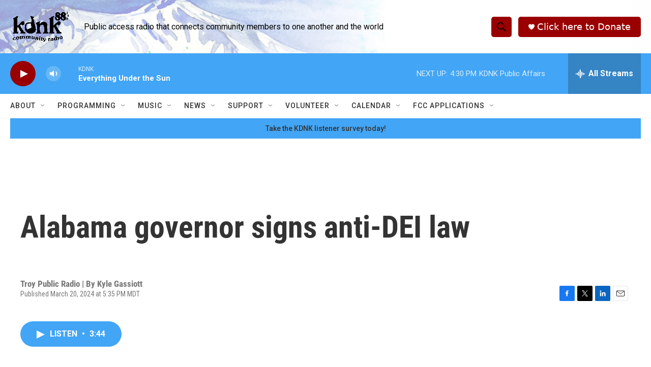

--- FILE ---
content_type: text/html; charset=utf-8
request_url: https://www.google.com/recaptcha/api2/aframe
body_size: 268
content:
<!DOCTYPE HTML><html><head><meta http-equiv="content-type" content="text/html; charset=UTF-8"></head><body><script nonce="2M8qgQaZSG1GY5Vm9ELdLQ">/** Anti-fraud and anti-abuse applications only. See google.com/recaptcha */ try{var clients={'sodar':'https://pagead2.googlesyndication.com/pagead/sodar?'};window.addEventListener("message",function(a){try{if(a.source===window.parent){var b=JSON.parse(a.data);var c=clients[b['id']];if(c){var d=document.createElement('img');d.src=c+b['params']+'&rc='+(localStorage.getItem("rc::a")?sessionStorage.getItem("rc::b"):"");window.document.body.appendChild(d);sessionStorage.setItem("rc::e",parseInt(sessionStorage.getItem("rc::e")||0)+1);localStorage.setItem("rc::h",'1768518645997');}}}catch(b){}});window.parent.postMessage("_grecaptcha_ready", "*");}catch(b){}</script></body></html>